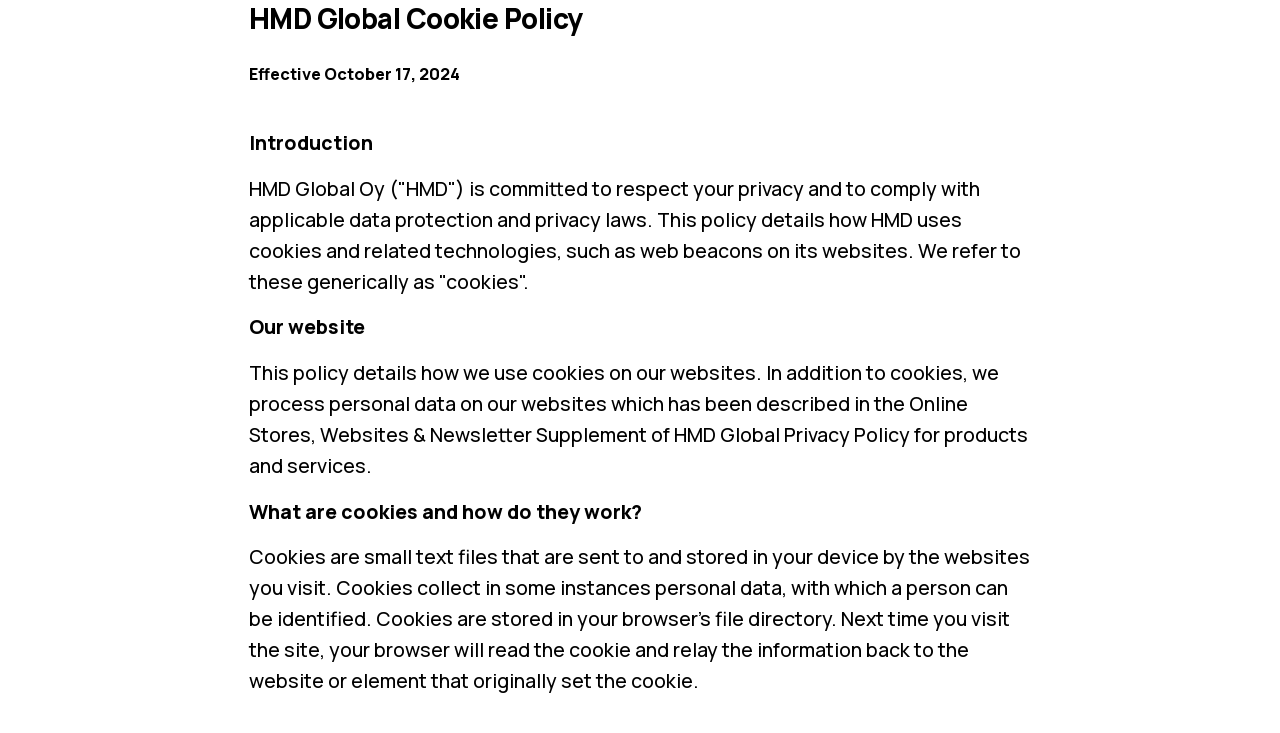

--- FILE ---
content_type: text/html; charset=utf-8
request_url: https://www.hmd.com/en_int/hmd-global-cookie-policy
body_size: 3918
content:
<!DOCTYPE html><html lang="en"><head><meta charSet="utf-8"/><meta name="viewport" content="width=device-width, initial-scale=1.0"/><link rel="stylesheet" href="/css/dtc.a9b3bb1bc545a01de8cc.css" type="text/css"/><title>HMD Global Cookie Policy</title><meta name="robots" content="noindex"/></head><style data-emotion="css-global a18ydy">:root{--text-primary:#000;--text-inverse:#FFF;--text-secondary:#6146F4;--text-disabled:#757575;--bg-primary:#FFF;--bg-inverse:#000;--bg-secondary:#3A91D7;--bg-tertiary:#F2F2F2;--bg-active:#6146F426;--icon-primary:#000;--icon-inverse:#FFF;--icon-disabled:#757575;--icon-accent:#6146F4;--border-primary:#000;--border-inverse:#FFF;--border-disabled:#C0C0C0;--border-secondary:#5E5E5E;--border-accent:#6146F4;--button-primary-default:#000;--button-primary-hover:#212121;--button-inverse-default:#FFF;--button-inverse-hover:#EBEBEB;--button-accent-default:#6146F4;--button-accent-hover:#4826C7;--button-disabled:#C0C0C0;--semantic-informative:#6146F4;--semantic-informative15:#6146F426;--semantic-success:#01594E;--semantic-success15:#01594E26;--semantic-warning:#CA4900;--semantic-warning15:#CA490026;--semantic-danger:#DE002F;--semantic-danger15:#DE002F26;--fs--4:clamp(0.6106rem, 0.6139rem - 0.0028vw, 0.6133rem);--fs--3:clamp(0.6931rem, 0.6804rem + 0.0563vw, 0.7480rem);--fs--2:clamp(0.7831rem, 0.7524rem + 0.1366vw, 0.9163rem);--fs--1:clamp(0.8850rem, 0.8301rem + 0.2436vw, 1.1224rem);--fs-0:clamp(1.0000rem, 0.9135rem + 0.3846vw, 1.3750rem);--fs-1:clamp(1.1300rem, 1.0021rem + 0.5686vw, 1.6844rem);--fs-2:clamp(1.2769rem, 1.0954rem + 0.8066vw, 2.0634rem);--fs-3:clamp(1.4429rem, 1.1926rem + 1.1125vw, 2.5276rem);--fs-4:clamp(1.6305rem, 1.2922rem + 1.5034vw, 3.0963rem);--fs-5:clamp(1.8424rem, 1.3923rem + 2.0006vw, 3.7930rem);--fs-6:clamp(2.0820rem, 1.4901rem + 2.6302vw, 4.6464rem);--fs-7:clamp(2.3526rem, 1.5820rem + 3.4249vw, 5.6919rem);--fs-8:clamp(2.6584rem, 1.6629rem + 4.4247vw, 6.9725rem);--fs-9:clamp(3.0040rem, 1.7262rem + 5.6793vw, 8.5414rem);--grid:clamp(0.5rem, 0.1rem + 4vw, 1rem);}@media (min-width: 320px){:root{--gutter:clamp(1rem, -0.7647rem + 7.8431vw, 3rem);}}picture{width:100%;height:inherit;display:inherit;overflow:hidden;}sup,sub{line-height:0;font-size:0.75em;}@font-face{font-family:Manrope;src:url('/fonts/hmd-icons.woff2') format('woff2');font-weight:200 800;unicode-range:U+2713,U+25BC,U+25B2,U+2022,U+00B7;font-display:swap;}</style><body><style data-emotion="css 667gwk">.css-667gwk{box-sizing:border-box;margin:0 auto;width:100%;position:relative;padding-left:clamp(0.5rem, 0.1rem + 4vw, 1rem);padding-right:clamp(0.5rem, 0.1rem + 4vw, 1rem);}@media (min-width: 320px){.css-667gwk{padding-left:clamp(1rem, -0.7647rem + 7.8431vw, 3rem);padding-right:clamp(1rem, -0.7647rem + 7.8431vw, 3rem);}}</style><div class="css-667gwk em903fo0"><div class="row"><style data-emotion="css w5x9k9">.css-w5x9k9{padding-bottom:2em;}</style><div class="col css-w5x9k9 e985j8k0 col-md-8 col-xxs-12 col-md-offset-2 col-block"><h2 class="h5">HMD Global Cookie Policy</h2><small class="bold">Effective October 17, 2024</small></div></div><div class="row"><style data-emotion="css 19dex4d">.css-19dex4d>p:last-of-type{margin-block-end:0;}.css-19dex4d table{border-collapse:collapse;}.css-19dex4d table tr{vertical-align:top;}.css-19dex4d table th{text-align:start;width:50%;padding-bottom:clamp(2.25rem, 2.0481rem + 0.8974vw, 3.125rem);}.css-19dex4d table th:first-of-type,.css-19dex4d table td:first-of-type{-webkit-padding-end:calc(clamp(1rem, -0.7647rem + 7.8431vw, 3rem) / 2);padding-inline-end:calc(clamp(1rem, -0.7647rem + 7.8431vw, 3rem) / 2);}.css-19dex4d table th:last-of-type,.css-19dex4d table td:last-of-type{-webkit-padding-start:calc(clamp(1rem, -0.7647rem + 7.8431vw, 3rem) / 2);padding-inline-start:calc(clamp(1rem, -0.7647rem + 7.8431vw, 3rem) / 2);}.css-19dex4d table tbody tr{border-bottom:1px solid var(--button-inverse-hover);}.css-19dex4d table tbody tr td{padding-bottom:clamp(1.5rem, 1.3702rem + 0.5769vw, 2.0625rem);}.css-19dex4d table tbody tr:not(:first-of-type) td{padding-top:clamp(1.5rem, 1.3702rem + 0.5769vw, 2.0625rem);}.css-19dex4d table h6{margin:0;}.css-19dex4d .table-footer{margin-top:clamp(0.5rem, 0.4567rem + 0.1923vw, 0.6875rem);color:var(--text-disabled);}</style><div class="col css-19dex4d e1rz49pf0 col-md-8 col-xxs-12 col-md-offset-2 col-block"><p><strong><em>Introduction</em></strong></p><p>HMD Global Oy (&quot;HMD&quot;) is committed to respect your privacy and to comply with
applicable data protection and privacy laws. This policy details how HMD uses cookies and
related technologies, such as web beacons on its websites. We refer to these generically as
&quot;cookies&quot;.</p><p><strong><em>Our website</em></strong></p><p>This policy details how we use cookies on our websites. In addition to cookies, we process
personal data on our websites which has been described in the Online Stores, Websites &amp;
Newsletter Supplement of HMD Global Privacy Policy for products and services.</p><p><strong><em>What are cookies and how do they work?</em></strong></p><p>Cookies are small text files that are sent to and stored in your device by the websites you
visit. Cookies collect in some instances personal data, with which a person can be identified.
Cookies are stored in your browser&#x27;s file directory. Next time you visit the site, your browser
will read the cookie and relay the information back to the website or element that originally
set the cookie.</p><p><strong><em>Why do we use cookies?</em></strong></p><p>We use cookies to offer you a smoother experience with our web services. Cookies are
essential for running our website and are the key to providing you a seamless experience.
Cookies enable you to navigate our web services uninterrupted e.g. by remembering language
and country choices you&#x27;ve made and by preserving authentication to secure parts of the
domain. Cookies also enable the shopping cart to function and remember products of interest
when you are redirected to an operator site for a possible purchase.</p><p>Cookies also enable us to improve our websites by looking at how they are used. We do
analytical profiling to understand which particular articles are read by website visitors (to
know what is popular) and to learn whether our videos are viewed or abandoned half way
through. We also look at where content is accessed so we know how to arrange our sites for
optimal user experience.</p><p>With the help of cookies we can make the content as personalised as possible, for example by
showing you targeted banners and relevant recommendations. We examine what type of
reference was used to reach our sites, e.g. via an email campaign or a link from a referral site,
so we can estimate the effectiveness of our promotions and advertising campaigns.
We use marketing cookies to dynamically serve our ads on our own and selected third party
websites. Our domains may also include elements that set cookies on behalf of a third party.</p><p><strong><em>Cookie retention times</em></strong></p><p>Two types of cookies used are &quot;session-only&quot; and &quot;persistent&quot; cookies. &quot;Session-only&quot;
cookies are deleted when you end your browsing session. &quot;Persistent cookies&quot; have an
expiration date of two months up to a couple of years, and they remain on your device for the
time period set in the cookie after which they delete themselves.</p><p><strong><em>Consent to use cookies</em></strong></p><p>When visiting our website for the first time, a cookie banner is displayed. The banner informs
about our usage of cookies and provides you the option to agree to the usage of cookies. If
you opt-in to this usage, we consider this as an acceptance of our usage of cookies.
You may withdraw your consent at any time by changing your cookie consent from the
cookie banner. You can reactivate the banner by clicking “Cookie Settings” at the bottom of
our website.</p><p><strong><em>Cookie types</em></strong></p><p>It is common to distinguish between first-party cookies and third-party cookies. First-party
cookies are allocated to the website that you visit while third-party cookies come from a
third-party, such as a web analytics program.</p><p>The cookies we place on your device are categorized as follows:</p><ul><li><p><strong>Necessary Cookies</strong><br/>Necessary cookies and similar technologies implement the basic functions of the
website such as page navigation, use of forms and shopping cart functionality.
Without these technologies the website will not work properly.</p></li><li><p><strong>Functional Cookies</strong><br/>Functional cookies and similar technologies make it possible to save information that
changes the way the website appears to you or functions. This includes, for instance,
your preferred language and region.</p></li><li><p><strong>Analytics and User Experience Cookies</strong><br/>Analytics and user experience related cookies and similar technologies allow us to
collect information about how our website is used. This information helps us to
improve the content and usability of the website.</p></li><li><p><strong>Marketing Cookies</strong><br/>Marketing cookies and similar technologies are used to track visitors across websites.
The intention is to display ads that are relevant and interesting to you and thus more
valuable for us and third-party advertisers.</p></li></ul><p>To learn more about cookies we use, see Cookie report that is discoverable at the cookie
banner of our websites. This report explains, for example, that in connection with Google
Analytics and Google AdSense, Google processes your data according to information
available at <a href="https://business.safety.google/privacy/">Google’s Business Data Responsibility Site</a>.</p><p><strong><em>Changes to this policy</em></strong></p><p>HMD may from time to time update this Policy to reflect changes with respect to our
products and services, or applicable law. You can view the previous version of this document
below.</p></div></div></div><script>(function(){function c(){var b=a.contentDocument||a.contentWindow.document;if(b){var d=b.createElement('script');d.innerHTML="window.__CF$cv$params={r:'9c11e0858ef79de8',t:'MTc2ODk0Njc2NQ=='};var a=document.createElement('script');a.src='/cdn-cgi/challenge-platform/scripts/jsd/main.js';document.getElementsByTagName('head')[0].appendChild(a);";b.getElementsByTagName('head')[0].appendChild(d)}}if(document.body){var a=document.createElement('iframe');a.height=1;a.width=1;a.style.position='absolute';a.style.top=0;a.style.left=0;a.style.border='none';a.style.visibility='hidden';document.body.appendChild(a);if('loading'!==document.readyState)c();else if(window.addEventListener)document.addEventListener('DOMContentLoaded',c);else{var e=document.onreadystatechange||function(){};document.onreadystatechange=function(b){e(b);'loading'!==document.readyState&&(document.onreadystatechange=e,c())}}}})();</script></body></html>